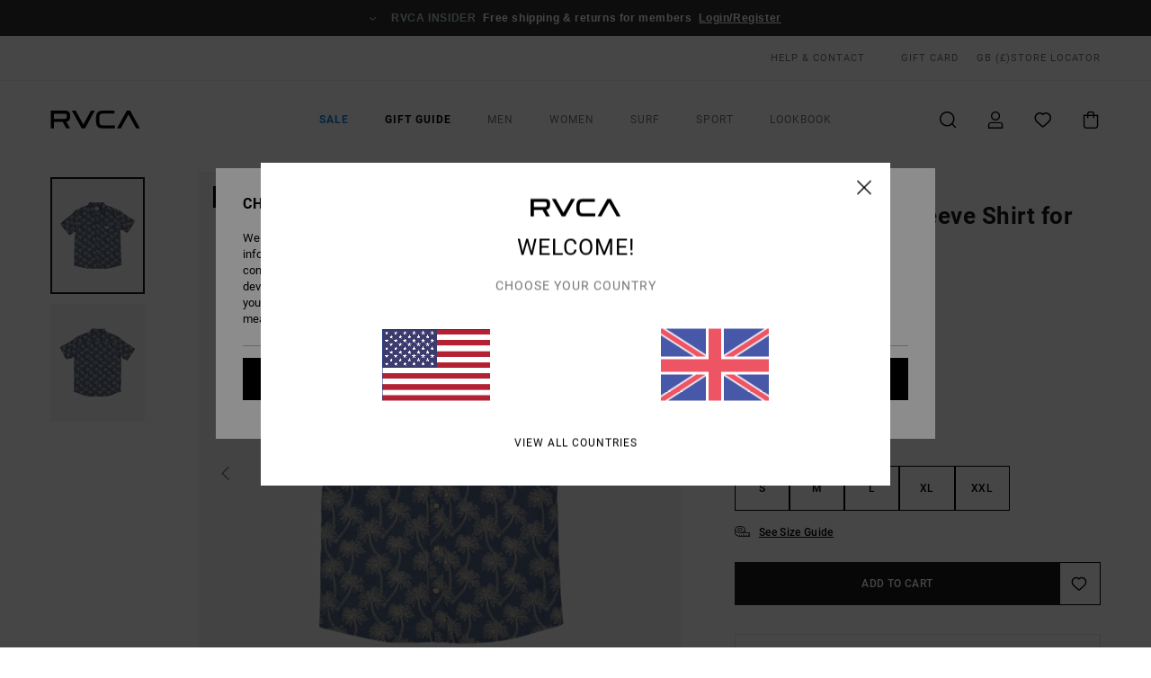

--- FILE ---
content_type: text/html; charset=utf-8
request_url: https://www.google.com/recaptcha/api2/anchor?ar=1&k=6LeR-B0hAAAAAPKpevD68yp3yCAZKTGT-8eazGfW&co=aHR0cHM6Ly93d3cucnZjYS5jby51azo0NDM.&hl=en&v=7gg7H51Q-naNfhmCP3_R47ho&size=invisible&anchor-ms=20000&execute-ms=30000&cb=tn9a9z592e2d
body_size: 48039
content:
<!DOCTYPE HTML><html dir="ltr" lang="en"><head><meta http-equiv="Content-Type" content="text/html; charset=UTF-8">
<meta http-equiv="X-UA-Compatible" content="IE=edge">
<title>reCAPTCHA</title>
<style type="text/css">
/* cyrillic-ext */
@font-face {
  font-family: 'Roboto';
  font-style: normal;
  font-weight: 400;
  font-stretch: 100%;
  src: url(//fonts.gstatic.com/s/roboto/v48/KFO7CnqEu92Fr1ME7kSn66aGLdTylUAMa3GUBHMdazTgWw.woff2) format('woff2');
  unicode-range: U+0460-052F, U+1C80-1C8A, U+20B4, U+2DE0-2DFF, U+A640-A69F, U+FE2E-FE2F;
}
/* cyrillic */
@font-face {
  font-family: 'Roboto';
  font-style: normal;
  font-weight: 400;
  font-stretch: 100%;
  src: url(//fonts.gstatic.com/s/roboto/v48/KFO7CnqEu92Fr1ME7kSn66aGLdTylUAMa3iUBHMdazTgWw.woff2) format('woff2');
  unicode-range: U+0301, U+0400-045F, U+0490-0491, U+04B0-04B1, U+2116;
}
/* greek-ext */
@font-face {
  font-family: 'Roboto';
  font-style: normal;
  font-weight: 400;
  font-stretch: 100%;
  src: url(//fonts.gstatic.com/s/roboto/v48/KFO7CnqEu92Fr1ME7kSn66aGLdTylUAMa3CUBHMdazTgWw.woff2) format('woff2');
  unicode-range: U+1F00-1FFF;
}
/* greek */
@font-face {
  font-family: 'Roboto';
  font-style: normal;
  font-weight: 400;
  font-stretch: 100%;
  src: url(//fonts.gstatic.com/s/roboto/v48/KFO7CnqEu92Fr1ME7kSn66aGLdTylUAMa3-UBHMdazTgWw.woff2) format('woff2');
  unicode-range: U+0370-0377, U+037A-037F, U+0384-038A, U+038C, U+038E-03A1, U+03A3-03FF;
}
/* math */
@font-face {
  font-family: 'Roboto';
  font-style: normal;
  font-weight: 400;
  font-stretch: 100%;
  src: url(//fonts.gstatic.com/s/roboto/v48/KFO7CnqEu92Fr1ME7kSn66aGLdTylUAMawCUBHMdazTgWw.woff2) format('woff2');
  unicode-range: U+0302-0303, U+0305, U+0307-0308, U+0310, U+0312, U+0315, U+031A, U+0326-0327, U+032C, U+032F-0330, U+0332-0333, U+0338, U+033A, U+0346, U+034D, U+0391-03A1, U+03A3-03A9, U+03B1-03C9, U+03D1, U+03D5-03D6, U+03F0-03F1, U+03F4-03F5, U+2016-2017, U+2034-2038, U+203C, U+2040, U+2043, U+2047, U+2050, U+2057, U+205F, U+2070-2071, U+2074-208E, U+2090-209C, U+20D0-20DC, U+20E1, U+20E5-20EF, U+2100-2112, U+2114-2115, U+2117-2121, U+2123-214F, U+2190, U+2192, U+2194-21AE, U+21B0-21E5, U+21F1-21F2, U+21F4-2211, U+2213-2214, U+2216-22FF, U+2308-230B, U+2310, U+2319, U+231C-2321, U+2336-237A, U+237C, U+2395, U+239B-23B7, U+23D0, U+23DC-23E1, U+2474-2475, U+25AF, U+25B3, U+25B7, U+25BD, U+25C1, U+25CA, U+25CC, U+25FB, U+266D-266F, U+27C0-27FF, U+2900-2AFF, U+2B0E-2B11, U+2B30-2B4C, U+2BFE, U+3030, U+FF5B, U+FF5D, U+1D400-1D7FF, U+1EE00-1EEFF;
}
/* symbols */
@font-face {
  font-family: 'Roboto';
  font-style: normal;
  font-weight: 400;
  font-stretch: 100%;
  src: url(//fonts.gstatic.com/s/roboto/v48/KFO7CnqEu92Fr1ME7kSn66aGLdTylUAMaxKUBHMdazTgWw.woff2) format('woff2');
  unicode-range: U+0001-000C, U+000E-001F, U+007F-009F, U+20DD-20E0, U+20E2-20E4, U+2150-218F, U+2190, U+2192, U+2194-2199, U+21AF, U+21E6-21F0, U+21F3, U+2218-2219, U+2299, U+22C4-22C6, U+2300-243F, U+2440-244A, U+2460-24FF, U+25A0-27BF, U+2800-28FF, U+2921-2922, U+2981, U+29BF, U+29EB, U+2B00-2BFF, U+4DC0-4DFF, U+FFF9-FFFB, U+10140-1018E, U+10190-1019C, U+101A0, U+101D0-101FD, U+102E0-102FB, U+10E60-10E7E, U+1D2C0-1D2D3, U+1D2E0-1D37F, U+1F000-1F0FF, U+1F100-1F1AD, U+1F1E6-1F1FF, U+1F30D-1F30F, U+1F315, U+1F31C, U+1F31E, U+1F320-1F32C, U+1F336, U+1F378, U+1F37D, U+1F382, U+1F393-1F39F, U+1F3A7-1F3A8, U+1F3AC-1F3AF, U+1F3C2, U+1F3C4-1F3C6, U+1F3CA-1F3CE, U+1F3D4-1F3E0, U+1F3ED, U+1F3F1-1F3F3, U+1F3F5-1F3F7, U+1F408, U+1F415, U+1F41F, U+1F426, U+1F43F, U+1F441-1F442, U+1F444, U+1F446-1F449, U+1F44C-1F44E, U+1F453, U+1F46A, U+1F47D, U+1F4A3, U+1F4B0, U+1F4B3, U+1F4B9, U+1F4BB, U+1F4BF, U+1F4C8-1F4CB, U+1F4D6, U+1F4DA, U+1F4DF, U+1F4E3-1F4E6, U+1F4EA-1F4ED, U+1F4F7, U+1F4F9-1F4FB, U+1F4FD-1F4FE, U+1F503, U+1F507-1F50B, U+1F50D, U+1F512-1F513, U+1F53E-1F54A, U+1F54F-1F5FA, U+1F610, U+1F650-1F67F, U+1F687, U+1F68D, U+1F691, U+1F694, U+1F698, U+1F6AD, U+1F6B2, U+1F6B9-1F6BA, U+1F6BC, U+1F6C6-1F6CF, U+1F6D3-1F6D7, U+1F6E0-1F6EA, U+1F6F0-1F6F3, U+1F6F7-1F6FC, U+1F700-1F7FF, U+1F800-1F80B, U+1F810-1F847, U+1F850-1F859, U+1F860-1F887, U+1F890-1F8AD, U+1F8B0-1F8BB, U+1F8C0-1F8C1, U+1F900-1F90B, U+1F93B, U+1F946, U+1F984, U+1F996, U+1F9E9, U+1FA00-1FA6F, U+1FA70-1FA7C, U+1FA80-1FA89, U+1FA8F-1FAC6, U+1FACE-1FADC, U+1FADF-1FAE9, U+1FAF0-1FAF8, U+1FB00-1FBFF;
}
/* vietnamese */
@font-face {
  font-family: 'Roboto';
  font-style: normal;
  font-weight: 400;
  font-stretch: 100%;
  src: url(//fonts.gstatic.com/s/roboto/v48/KFO7CnqEu92Fr1ME7kSn66aGLdTylUAMa3OUBHMdazTgWw.woff2) format('woff2');
  unicode-range: U+0102-0103, U+0110-0111, U+0128-0129, U+0168-0169, U+01A0-01A1, U+01AF-01B0, U+0300-0301, U+0303-0304, U+0308-0309, U+0323, U+0329, U+1EA0-1EF9, U+20AB;
}
/* latin-ext */
@font-face {
  font-family: 'Roboto';
  font-style: normal;
  font-weight: 400;
  font-stretch: 100%;
  src: url(//fonts.gstatic.com/s/roboto/v48/KFO7CnqEu92Fr1ME7kSn66aGLdTylUAMa3KUBHMdazTgWw.woff2) format('woff2');
  unicode-range: U+0100-02BA, U+02BD-02C5, U+02C7-02CC, U+02CE-02D7, U+02DD-02FF, U+0304, U+0308, U+0329, U+1D00-1DBF, U+1E00-1E9F, U+1EF2-1EFF, U+2020, U+20A0-20AB, U+20AD-20C0, U+2113, U+2C60-2C7F, U+A720-A7FF;
}
/* latin */
@font-face {
  font-family: 'Roboto';
  font-style: normal;
  font-weight: 400;
  font-stretch: 100%;
  src: url(//fonts.gstatic.com/s/roboto/v48/KFO7CnqEu92Fr1ME7kSn66aGLdTylUAMa3yUBHMdazQ.woff2) format('woff2');
  unicode-range: U+0000-00FF, U+0131, U+0152-0153, U+02BB-02BC, U+02C6, U+02DA, U+02DC, U+0304, U+0308, U+0329, U+2000-206F, U+20AC, U+2122, U+2191, U+2193, U+2212, U+2215, U+FEFF, U+FFFD;
}
/* cyrillic-ext */
@font-face {
  font-family: 'Roboto';
  font-style: normal;
  font-weight: 500;
  font-stretch: 100%;
  src: url(//fonts.gstatic.com/s/roboto/v48/KFO7CnqEu92Fr1ME7kSn66aGLdTylUAMa3GUBHMdazTgWw.woff2) format('woff2');
  unicode-range: U+0460-052F, U+1C80-1C8A, U+20B4, U+2DE0-2DFF, U+A640-A69F, U+FE2E-FE2F;
}
/* cyrillic */
@font-face {
  font-family: 'Roboto';
  font-style: normal;
  font-weight: 500;
  font-stretch: 100%;
  src: url(//fonts.gstatic.com/s/roboto/v48/KFO7CnqEu92Fr1ME7kSn66aGLdTylUAMa3iUBHMdazTgWw.woff2) format('woff2');
  unicode-range: U+0301, U+0400-045F, U+0490-0491, U+04B0-04B1, U+2116;
}
/* greek-ext */
@font-face {
  font-family: 'Roboto';
  font-style: normal;
  font-weight: 500;
  font-stretch: 100%;
  src: url(//fonts.gstatic.com/s/roboto/v48/KFO7CnqEu92Fr1ME7kSn66aGLdTylUAMa3CUBHMdazTgWw.woff2) format('woff2');
  unicode-range: U+1F00-1FFF;
}
/* greek */
@font-face {
  font-family: 'Roboto';
  font-style: normal;
  font-weight: 500;
  font-stretch: 100%;
  src: url(//fonts.gstatic.com/s/roboto/v48/KFO7CnqEu92Fr1ME7kSn66aGLdTylUAMa3-UBHMdazTgWw.woff2) format('woff2');
  unicode-range: U+0370-0377, U+037A-037F, U+0384-038A, U+038C, U+038E-03A1, U+03A3-03FF;
}
/* math */
@font-face {
  font-family: 'Roboto';
  font-style: normal;
  font-weight: 500;
  font-stretch: 100%;
  src: url(//fonts.gstatic.com/s/roboto/v48/KFO7CnqEu92Fr1ME7kSn66aGLdTylUAMawCUBHMdazTgWw.woff2) format('woff2');
  unicode-range: U+0302-0303, U+0305, U+0307-0308, U+0310, U+0312, U+0315, U+031A, U+0326-0327, U+032C, U+032F-0330, U+0332-0333, U+0338, U+033A, U+0346, U+034D, U+0391-03A1, U+03A3-03A9, U+03B1-03C9, U+03D1, U+03D5-03D6, U+03F0-03F1, U+03F4-03F5, U+2016-2017, U+2034-2038, U+203C, U+2040, U+2043, U+2047, U+2050, U+2057, U+205F, U+2070-2071, U+2074-208E, U+2090-209C, U+20D0-20DC, U+20E1, U+20E5-20EF, U+2100-2112, U+2114-2115, U+2117-2121, U+2123-214F, U+2190, U+2192, U+2194-21AE, U+21B0-21E5, U+21F1-21F2, U+21F4-2211, U+2213-2214, U+2216-22FF, U+2308-230B, U+2310, U+2319, U+231C-2321, U+2336-237A, U+237C, U+2395, U+239B-23B7, U+23D0, U+23DC-23E1, U+2474-2475, U+25AF, U+25B3, U+25B7, U+25BD, U+25C1, U+25CA, U+25CC, U+25FB, U+266D-266F, U+27C0-27FF, U+2900-2AFF, U+2B0E-2B11, U+2B30-2B4C, U+2BFE, U+3030, U+FF5B, U+FF5D, U+1D400-1D7FF, U+1EE00-1EEFF;
}
/* symbols */
@font-face {
  font-family: 'Roboto';
  font-style: normal;
  font-weight: 500;
  font-stretch: 100%;
  src: url(//fonts.gstatic.com/s/roboto/v48/KFO7CnqEu92Fr1ME7kSn66aGLdTylUAMaxKUBHMdazTgWw.woff2) format('woff2');
  unicode-range: U+0001-000C, U+000E-001F, U+007F-009F, U+20DD-20E0, U+20E2-20E4, U+2150-218F, U+2190, U+2192, U+2194-2199, U+21AF, U+21E6-21F0, U+21F3, U+2218-2219, U+2299, U+22C4-22C6, U+2300-243F, U+2440-244A, U+2460-24FF, U+25A0-27BF, U+2800-28FF, U+2921-2922, U+2981, U+29BF, U+29EB, U+2B00-2BFF, U+4DC0-4DFF, U+FFF9-FFFB, U+10140-1018E, U+10190-1019C, U+101A0, U+101D0-101FD, U+102E0-102FB, U+10E60-10E7E, U+1D2C0-1D2D3, U+1D2E0-1D37F, U+1F000-1F0FF, U+1F100-1F1AD, U+1F1E6-1F1FF, U+1F30D-1F30F, U+1F315, U+1F31C, U+1F31E, U+1F320-1F32C, U+1F336, U+1F378, U+1F37D, U+1F382, U+1F393-1F39F, U+1F3A7-1F3A8, U+1F3AC-1F3AF, U+1F3C2, U+1F3C4-1F3C6, U+1F3CA-1F3CE, U+1F3D4-1F3E0, U+1F3ED, U+1F3F1-1F3F3, U+1F3F5-1F3F7, U+1F408, U+1F415, U+1F41F, U+1F426, U+1F43F, U+1F441-1F442, U+1F444, U+1F446-1F449, U+1F44C-1F44E, U+1F453, U+1F46A, U+1F47D, U+1F4A3, U+1F4B0, U+1F4B3, U+1F4B9, U+1F4BB, U+1F4BF, U+1F4C8-1F4CB, U+1F4D6, U+1F4DA, U+1F4DF, U+1F4E3-1F4E6, U+1F4EA-1F4ED, U+1F4F7, U+1F4F9-1F4FB, U+1F4FD-1F4FE, U+1F503, U+1F507-1F50B, U+1F50D, U+1F512-1F513, U+1F53E-1F54A, U+1F54F-1F5FA, U+1F610, U+1F650-1F67F, U+1F687, U+1F68D, U+1F691, U+1F694, U+1F698, U+1F6AD, U+1F6B2, U+1F6B9-1F6BA, U+1F6BC, U+1F6C6-1F6CF, U+1F6D3-1F6D7, U+1F6E0-1F6EA, U+1F6F0-1F6F3, U+1F6F7-1F6FC, U+1F700-1F7FF, U+1F800-1F80B, U+1F810-1F847, U+1F850-1F859, U+1F860-1F887, U+1F890-1F8AD, U+1F8B0-1F8BB, U+1F8C0-1F8C1, U+1F900-1F90B, U+1F93B, U+1F946, U+1F984, U+1F996, U+1F9E9, U+1FA00-1FA6F, U+1FA70-1FA7C, U+1FA80-1FA89, U+1FA8F-1FAC6, U+1FACE-1FADC, U+1FADF-1FAE9, U+1FAF0-1FAF8, U+1FB00-1FBFF;
}
/* vietnamese */
@font-face {
  font-family: 'Roboto';
  font-style: normal;
  font-weight: 500;
  font-stretch: 100%;
  src: url(//fonts.gstatic.com/s/roboto/v48/KFO7CnqEu92Fr1ME7kSn66aGLdTylUAMa3OUBHMdazTgWw.woff2) format('woff2');
  unicode-range: U+0102-0103, U+0110-0111, U+0128-0129, U+0168-0169, U+01A0-01A1, U+01AF-01B0, U+0300-0301, U+0303-0304, U+0308-0309, U+0323, U+0329, U+1EA0-1EF9, U+20AB;
}
/* latin-ext */
@font-face {
  font-family: 'Roboto';
  font-style: normal;
  font-weight: 500;
  font-stretch: 100%;
  src: url(//fonts.gstatic.com/s/roboto/v48/KFO7CnqEu92Fr1ME7kSn66aGLdTylUAMa3KUBHMdazTgWw.woff2) format('woff2');
  unicode-range: U+0100-02BA, U+02BD-02C5, U+02C7-02CC, U+02CE-02D7, U+02DD-02FF, U+0304, U+0308, U+0329, U+1D00-1DBF, U+1E00-1E9F, U+1EF2-1EFF, U+2020, U+20A0-20AB, U+20AD-20C0, U+2113, U+2C60-2C7F, U+A720-A7FF;
}
/* latin */
@font-face {
  font-family: 'Roboto';
  font-style: normal;
  font-weight: 500;
  font-stretch: 100%;
  src: url(//fonts.gstatic.com/s/roboto/v48/KFO7CnqEu92Fr1ME7kSn66aGLdTylUAMa3yUBHMdazQ.woff2) format('woff2');
  unicode-range: U+0000-00FF, U+0131, U+0152-0153, U+02BB-02BC, U+02C6, U+02DA, U+02DC, U+0304, U+0308, U+0329, U+2000-206F, U+20AC, U+2122, U+2191, U+2193, U+2212, U+2215, U+FEFF, U+FFFD;
}
/* cyrillic-ext */
@font-face {
  font-family: 'Roboto';
  font-style: normal;
  font-weight: 900;
  font-stretch: 100%;
  src: url(//fonts.gstatic.com/s/roboto/v48/KFO7CnqEu92Fr1ME7kSn66aGLdTylUAMa3GUBHMdazTgWw.woff2) format('woff2');
  unicode-range: U+0460-052F, U+1C80-1C8A, U+20B4, U+2DE0-2DFF, U+A640-A69F, U+FE2E-FE2F;
}
/* cyrillic */
@font-face {
  font-family: 'Roboto';
  font-style: normal;
  font-weight: 900;
  font-stretch: 100%;
  src: url(//fonts.gstatic.com/s/roboto/v48/KFO7CnqEu92Fr1ME7kSn66aGLdTylUAMa3iUBHMdazTgWw.woff2) format('woff2');
  unicode-range: U+0301, U+0400-045F, U+0490-0491, U+04B0-04B1, U+2116;
}
/* greek-ext */
@font-face {
  font-family: 'Roboto';
  font-style: normal;
  font-weight: 900;
  font-stretch: 100%;
  src: url(//fonts.gstatic.com/s/roboto/v48/KFO7CnqEu92Fr1ME7kSn66aGLdTylUAMa3CUBHMdazTgWw.woff2) format('woff2');
  unicode-range: U+1F00-1FFF;
}
/* greek */
@font-face {
  font-family: 'Roboto';
  font-style: normal;
  font-weight: 900;
  font-stretch: 100%;
  src: url(//fonts.gstatic.com/s/roboto/v48/KFO7CnqEu92Fr1ME7kSn66aGLdTylUAMa3-UBHMdazTgWw.woff2) format('woff2');
  unicode-range: U+0370-0377, U+037A-037F, U+0384-038A, U+038C, U+038E-03A1, U+03A3-03FF;
}
/* math */
@font-face {
  font-family: 'Roboto';
  font-style: normal;
  font-weight: 900;
  font-stretch: 100%;
  src: url(//fonts.gstatic.com/s/roboto/v48/KFO7CnqEu92Fr1ME7kSn66aGLdTylUAMawCUBHMdazTgWw.woff2) format('woff2');
  unicode-range: U+0302-0303, U+0305, U+0307-0308, U+0310, U+0312, U+0315, U+031A, U+0326-0327, U+032C, U+032F-0330, U+0332-0333, U+0338, U+033A, U+0346, U+034D, U+0391-03A1, U+03A3-03A9, U+03B1-03C9, U+03D1, U+03D5-03D6, U+03F0-03F1, U+03F4-03F5, U+2016-2017, U+2034-2038, U+203C, U+2040, U+2043, U+2047, U+2050, U+2057, U+205F, U+2070-2071, U+2074-208E, U+2090-209C, U+20D0-20DC, U+20E1, U+20E5-20EF, U+2100-2112, U+2114-2115, U+2117-2121, U+2123-214F, U+2190, U+2192, U+2194-21AE, U+21B0-21E5, U+21F1-21F2, U+21F4-2211, U+2213-2214, U+2216-22FF, U+2308-230B, U+2310, U+2319, U+231C-2321, U+2336-237A, U+237C, U+2395, U+239B-23B7, U+23D0, U+23DC-23E1, U+2474-2475, U+25AF, U+25B3, U+25B7, U+25BD, U+25C1, U+25CA, U+25CC, U+25FB, U+266D-266F, U+27C0-27FF, U+2900-2AFF, U+2B0E-2B11, U+2B30-2B4C, U+2BFE, U+3030, U+FF5B, U+FF5D, U+1D400-1D7FF, U+1EE00-1EEFF;
}
/* symbols */
@font-face {
  font-family: 'Roboto';
  font-style: normal;
  font-weight: 900;
  font-stretch: 100%;
  src: url(//fonts.gstatic.com/s/roboto/v48/KFO7CnqEu92Fr1ME7kSn66aGLdTylUAMaxKUBHMdazTgWw.woff2) format('woff2');
  unicode-range: U+0001-000C, U+000E-001F, U+007F-009F, U+20DD-20E0, U+20E2-20E4, U+2150-218F, U+2190, U+2192, U+2194-2199, U+21AF, U+21E6-21F0, U+21F3, U+2218-2219, U+2299, U+22C4-22C6, U+2300-243F, U+2440-244A, U+2460-24FF, U+25A0-27BF, U+2800-28FF, U+2921-2922, U+2981, U+29BF, U+29EB, U+2B00-2BFF, U+4DC0-4DFF, U+FFF9-FFFB, U+10140-1018E, U+10190-1019C, U+101A0, U+101D0-101FD, U+102E0-102FB, U+10E60-10E7E, U+1D2C0-1D2D3, U+1D2E0-1D37F, U+1F000-1F0FF, U+1F100-1F1AD, U+1F1E6-1F1FF, U+1F30D-1F30F, U+1F315, U+1F31C, U+1F31E, U+1F320-1F32C, U+1F336, U+1F378, U+1F37D, U+1F382, U+1F393-1F39F, U+1F3A7-1F3A8, U+1F3AC-1F3AF, U+1F3C2, U+1F3C4-1F3C6, U+1F3CA-1F3CE, U+1F3D4-1F3E0, U+1F3ED, U+1F3F1-1F3F3, U+1F3F5-1F3F7, U+1F408, U+1F415, U+1F41F, U+1F426, U+1F43F, U+1F441-1F442, U+1F444, U+1F446-1F449, U+1F44C-1F44E, U+1F453, U+1F46A, U+1F47D, U+1F4A3, U+1F4B0, U+1F4B3, U+1F4B9, U+1F4BB, U+1F4BF, U+1F4C8-1F4CB, U+1F4D6, U+1F4DA, U+1F4DF, U+1F4E3-1F4E6, U+1F4EA-1F4ED, U+1F4F7, U+1F4F9-1F4FB, U+1F4FD-1F4FE, U+1F503, U+1F507-1F50B, U+1F50D, U+1F512-1F513, U+1F53E-1F54A, U+1F54F-1F5FA, U+1F610, U+1F650-1F67F, U+1F687, U+1F68D, U+1F691, U+1F694, U+1F698, U+1F6AD, U+1F6B2, U+1F6B9-1F6BA, U+1F6BC, U+1F6C6-1F6CF, U+1F6D3-1F6D7, U+1F6E0-1F6EA, U+1F6F0-1F6F3, U+1F6F7-1F6FC, U+1F700-1F7FF, U+1F800-1F80B, U+1F810-1F847, U+1F850-1F859, U+1F860-1F887, U+1F890-1F8AD, U+1F8B0-1F8BB, U+1F8C0-1F8C1, U+1F900-1F90B, U+1F93B, U+1F946, U+1F984, U+1F996, U+1F9E9, U+1FA00-1FA6F, U+1FA70-1FA7C, U+1FA80-1FA89, U+1FA8F-1FAC6, U+1FACE-1FADC, U+1FADF-1FAE9, U+1FAF0-1FAF8, U+1FB00-1FBFF;
}
/* vietnamese */
@font-face {
  font-family: 'Roboto';
  font-style: normal;
  font-weight: 900;
  font-stretch: 100%;
  src: url(//fonts.gstatic.com/s/roboto/v48/KFO7CnqEu92Fr1ME7kSn66aGLdTylUAMa3OUBHMdazTgWw.woff2) format('woff2');
  unicode-range: U+0102-0103, U+0110-0111, U+0128-0129, U+0168-0169, U+01A0-01A1, U+01AF-01B0, U+0300-0301, U+0303-0304, U+0308-0309, U+0323, U+0329, U+1EA0-1EF9, U+20AB;
}
/* latin-ext */
@font-face {
  font-family: 'Roboto';
  font-style: normal;
  font-weight: 900;
  font-stretch: 100%;
  src: url(//fonts.gstatic.com/s/roboto/v48/KFO7CnqEu92Fr1ME7kSn66aGLdTylUAMa3KUBHMdazTgWw.woff2) format('woff2');
  unicode-range: U+0100-02BA, U+02BD-02C5, U+02C7-02CC, U+02CE-02D7, U+02DD-02FF, U+0304, U+0308, U+0329, U+1D00-1DBF, U+1E00-1E9F, U+1EF2-1EFF, U+2020, U+20A0-20AB, U+20AD-20C0, U+2113, U+2C60-2C7F, U+A720-A7FF;
}
/* latin */
@font-face {
  font-family: 'Roboto';
  font-style: normal;
  font-weight: 900;
  font-stretch: 100%;
  src: url(//fonts.gstatic.com/s/roboto/v48/KFO7CnqEu92Fr1ME7kSn66aGLdTylUAMa3yUBHMdazQ.woff2) format('woff2');
  unicode-range: U+0000-00FF, U+0131, U+0152-0153, U+02BB-02BC, U+02C6, U+02DA, U+02DC, U+0304, U+0308, U+0329, U+2000-206F, U+20AC, U+2122, U+2191, U+2193, U+2212, U+2215, U+FEFF, U+FFFD;
}

</style>
<link rel="stylesheet" type="text/css" href="https://www.gstatic.com/recaptcha/releases/7gg7H51Q-naNfhmCP3_R47ho/styles__ltr.css">
<script nonce="W2Cwsnes8-Dhy7MV22pSYA" type="text/javascript">window['__recaptcha_api'] = 'https://www.google.com/recaptcha/api2/';</script>
<script type="text/javascript" src="https://www.gstatic.com/recaptcha/releases/7gg7H51Q-naNfhmCP3_R47ho/recaptcha__en.js" nonce="W2Cwsnes8-Dhy7MV22pSYA">
      
    </script></head>
<body><div id="rc-anchor-alert" class="rc-anchor-alert"></div>
<input type="hidden" id="recaptcha-token" value="[base64]">
<script type="text/javascript" nonce="W2Cwsnes8-Dhy7MV22pSYA">
      recaptcha.anchor.Main.init("[\x22ainput\x22,[\x22bgdata\x22,\x22\x22,\[base64]/[base64]/UltIKytdPWE6KGE8MjA0OD9SW0grK109YT4+NnwxOTI6KChhJjY0NTEyKT09NTUyOTYmJnErMTxoLmxlbmd0aCYmKGguY2hhckNvZGVBdChxKzEpJjY0NTEyKT09NTYzMjA/[base64]/MjU1OlI/[base64]/[base64]/[base64]/[base64]/[base64]/[base64]/[base64]/[base64]/[base64]/[base64]\x22,\[base64]\\u003d\x22,\x22esK1wqx6w5PCsX/CpMOWf8KGY8K9wpofJcObw5RDwpbDsMOubWMpW8K+w5lQdMK9eFLDncOjwrhzc8OHw4nCiR7CtgkZwrs0wqdBT8KYfMKCKxXDlWdYacKswq7DgcKBw6PDm8Kuw4fDjybCrHjCjsKGwo/CgcKPw4vCpTbDlcK5L8KfZnXDrcOqwqPDjsOHw6/Cj8O6wokXY8KYwo1nQyoCwrQhwpETFcKqwoTDnV/Dn8Kdw5jCj8OaJGVWwoMgwoXCrMKjwpsZCcKwEWTDscO3wozCqsOfwoLCriPDgwjCnMO0w5LDpMOwwr8awqV9BMOPwpc0wrZMS8O5wq4OUMK3w69ZZMKkwpF+w6hgw4/CjArDlgTCo2XCusOxKcKUw4BswqzDvcODCcOcCgMZFcK5eABpfcOuAsKORsOPGcOCwpPDpH/DhsKGw7nCljLDqC52ajPCuxEKw7lVw6gnwo3CvALDtR3DjcK9D8OkwpZkwr7DvsK3w43Dv2p1bsKvMcKaw6DCpsOxFDV2KX/CpW4Awp7DgHlcw5rCnVTCsGx7w4M/[base64]/OMKkw5BMGSdwMjnDscKDHm/CrMOvEG1dwqTCo0RIw5XDisO0V8OLw5HCpMOeTGklAsO3wrIPZcOVZmE3J8OMw7PCt8Ofw6XCjsKcLcKSwqsoAcKywrXCvgrDpcO0YHfDiwo1wrtwwrXCssO+wqxdeXvDu8O6CAx+AGx9wpLDtV1zw5XCpsKtSsOPHUhpw4AUGcKhw7nCsMOowq/CqcOrb0R1NzxdK1wYwqbDuH14YMOcwqMTwplvHcKnDsKxC8Kzw6DDvsKYA8OrwpfCtcKUw74ew4E9w7Q4dsKDfjNKwrjDkMOGwpPCtcOYwovDm0nCvX/DocOhwqFIwq7Cu8KDQMKXwrxnXcOgw7rCohMJOsK8wqoXw58fwpfDtsKhwr9uN8KLTsK2wozDlzvCmlnDhWRwTQ88F0rCmsKMEMOEFXpAPnTDlCNFDj0Rw5wpY1nDlAAOLjjCgjF7wrpKwppwHsOif8OawqvDs8OpScKcw5cjGhMnecKfwp3DoMOywqh/w4k/w5zDlMKDW8OqwpICVcKowp8rw63CqsOmw5NcDMK8EcOjd8OEw6ZBw7pKw7tFw6TCrysLw6fCh8KDw69VI8K4MC/CkMKCTy/[base64]/DosOrbMOWK8O6GxRxwrHDijVmwp7Cty7Do8K1w7scWcOhwp9nfsKiQcK5w7klw7jDk8KzWB/CoMKQw7DDisOvwo7Ck8Kvcx4jw5kMWEXDgMKlwoDCg8OJw5vCvMO8wqLCsxbDrlhgwqPDvMKHMytcbX3Ckg8twq7CqMK6wrPDgm/CkcKew6ZUw6PCi8KAw7VPVsOqwqLCogDCi2nCkXZSSDrCkTwjeyAMwq5rf8KyVg9aSDLDoMO3w7dFwrRxw77DmyrDsHrDosOkwrLCmcKmwo0QC8KvbsOrb1NPJMKOw5HDpBJgC3jDq8KPYlnCh8Kjwow9w67DuDPDkFvClGjCuW/ChcOCS8K0eMO0EcOWMsKtFHoXw7slwrVoS8OCK8O6FyI5wprCs8Kxw7vCuCNcw5Ezw7nDqsKdwpwQZ8OMwpzCgjvCm23Dn8Kyw7VrbMOTwoYiw7jDoMKxwr/CnSLCkhIcJcO1wrpgasKtTsK0fjZsQH18w5XCt8KlT1MTbMOiwqgqw7E/w4lJIzBJYTQPAcKrNMOjwqjDjsKhwq/Cs0LDv8KDRsKUK8KSDMKNw73DhsKXwqLCrDHCmTguNU4yS1LDncOld8O9McOTFcK2wpUaDntfckPCmwLDr3pswoLDhFhFecKDwpXClcKrwoBNw6Zqw4DDhcOJwr3Ch8OnL8KQwpXDvsO2wr5BQgDCj8KOw5XCnMOBDETCpsOdwofDuMKwIkrDgT8+wrV/FMK9wqPCmxkYw5UFYMK/d0QpUkdhworDgXEcDsOQbsKWJ2lhcmRFF8O3w67Cg8KdSMKGO3IxK3rCnSkWdQPDs8KcwojDuEnDt3nCqMKKwrvCryDDgh3CvMOVKMK6IcOewpXCp8O/JsOKZMOQw6vCqw3Cj2HCuXgqw6zCscOfKAZxwrfDkzhVw5wjw41Kwo9xS1c7wrJOw6VtSwJuelPDpETDusOLThVAwokjaiPCkn4cWsKNJMOEw5/CjhfClMKzwoTCkMO7UcOGShfCjQFZw5/DuknDgcOiw4k/wpvDm8KWGDzDnT8YwqjDlwBIcDfDrMOMwrouw6jDsiFqJ8Kyw49uwpjDtsKsw4nDpFcww6XClcKcwplzwpd8DMOIw6DCgcKcEMOrFMKswpDCq8KQw6N5w7HCt8K/w71ZV8KcfcO3A8OXw5TCqmTCp8O9AQ7Dq33CjXwfwqbCksKCMMOVwqAVwr0eAXMpwpY2K8KSw6ICE1EFwqd2wqfDsU7CucKBNEk4w6HChR9EHsO0woDDmsOUwp7CulbDk8KzaR5+wp3DpUVsOsOZwqROwqfCrMOaw5tOw7FZwoPCn0JlfBXCvMOIOCRhw4/ChMKcDTR/wq7CskbCkipaMQzCn2MlfTrCjG7CoBsPBHHCtsOSw7fCuTrCmGUpO8ObwoAKLcKHw5QOw4XCg8O2DiNlwqHClXnCiTfDikrCk1gIccOKa8KXwo8/wpvDhDpJw7fCi8ORwojDrSDCvBETY0vCosKlw5oCAh4TN8KhwrvCuwXDoW8GVSLCr8K1w7rCucKMYMOsw7bCuREBw6ZFQEUlCEDDrsOFLsKKw7Bew4LCsCXDp33Dp1heX8K8Z3h/N2RzCMKtM8OgworDvSrChMKPw61ewrnDhm7DssO9V8OpJcOON25kTn8Jw5AVd2DCiMKAV3Qcw47Dt3JtbcOfXHfDqDzDq0EtCcOwBR/[base64]/DmGFXw4BvYFHDucOeGyxswpZTwoLCm8Ovw5JXwprDtsOAVMKEw6oJSSQpDx16UcOTMcOLwq4EwpkuwqdPIsOXYig8KDVFw6vDrGbCr8K9ADRbTSNJwoDCkG1+Oh9DLz/DkRLCgnAcenNRwo3DhWDDvjl/VD8SUkdxKsKzw5lsT1bCvsKGwpcFwrgPRMO5D8KUFDwYX8Ouwo5cw45Iw5rChcKOWcOSDyHDvMKzG8Oiwp3DsiUNwofDok/[base64]/CtGdqXGHDhMKfI0Bcwr7CssKXwpRLw4jCi8OJwozCo0xWdEsjwqQgwpTDnUB7w7ISwpQRw5jDo8KpV8K8VcK6wrDClsKmw53Cu2RRw6XCq8OiWBpdFsKGI2TDljbCjz7CjcKMSsKpw4rDiMO8X3vCmsKgw58PCsK5w6/DlH7CmsKrGXbDuC3CuB7Dt2PDs8Osw6tcw47CjTXChX8Twronw75sNMKZVMOrw5xQwrxcwp/ClVnDs1wZw4fDujjCiHzDrSkkwrTDtcK+w7B3VhjDmTbCocOaw7gTw5nDuMKewqzCrxvCksOOwqvCtcOMw580ClrChSnDvBwoTFnDhGQPw48aw63CoGTCihvDq8OtwqzCpR13wp/CncK7w4gaAMOZw65+dV/Cg1o8QcOOw5IXw7fDscOiw7vDusK1ICzDgsOgwrrClirCu8KRHsKawpvDiMKmwrHDsSM3AsOjaC10wr1two5dw5ENw6hIwqjDrUQQVsO+wpI2woV+FXZQworDtgbCvsO+wpLCgRbDr8Ofw53DqsOudXpgOGpub3g7CcKEw6DDvMKAwq9IcwNTAcKKwr4MUn/DmE18fE7DlydzFQtywr3DoMOxByNKwrVuwoAlw6XDi1vDhsOLLVbDvcOMw6lnwo07wrsaw6LCkT98GsKHe8Kuw6Fbw5kdO8ODQwwtInfCtnHDssOKwpvDq2VXw7bCtHrDgcK0KUrClcOUB8O/w48zAkHCgVYvTkfDnsKmScO+woovwrB4DSEiw4jCpsKcGcKzwrVawpPCisKMU8Okdnwswqp8MMKKwqzDmTHCrMOhMsOxUHvDoUhxNsOTwqErw5XDosOucX9pLUllwrtJwrUzNMKSw4Ebw5XClEFZw5nCsVF/wq/Cnw9HecOsw7vDlMKIw5zDuyANG2HCr8O9eGh5fcKzIwvCmVfCncOneFTCpi45BVnDpibCtsKCwr/DkcOhK2vCtgQ6wpLDpwMbwrTClsKJwodLwo/[base64]/DssOyQ2rCvMOUwqPDnAvCpgDDj8KBwq5PKTsKLMOuWWlzw78Iw71BVMK/[base64]/CrMKuf8OmRmRBVsOxVjHCrh9Dw7TDjTTDiFbCsS3DvBrDkk42woHDnRLDmMOfNiIdBsKEwoABw5oPw53DtjUQw5lGH8KBdTjCrcKQH8O/ZG3CsT3DgwEaFR07AsO6GMOvw7o5w4p9N8OkwqDDi0EbKA7CoMKJwqEKLsKIN3rDr8Obwr7CtsKTwpdhwrBzSVNCFUfCvinCkE/DiH/DlsKxTsO9CcOQKXLDgMOFaATDnXpDSkHDmcK+aMOuwr0jFEgHYsOTdsOzwogyTMKDw53Dt1QxOgLCqQVNwq1Pwp/DiRLCtSVkw4pTwqLCuXTCtsOlY8OZwq7CrgQVwrPCtHZrcMKFUEAlw794w7AOwo59w600c8ONfsKMCcKXf8KxOMOkw7TCqxHCtk/[base64]/CvcO2w6LDpsKJwpYtc8OdBBHDgMOzw4kHw4DDmzTDssOlbcOCBcODccKAfRRXw7RmNcOeIUnDvsOFchrCtmXDiAofGMO7w7oBwrVrwq1uw6ZZwo9dw7xfH1w8wplSw6BUZ2/DuMKdUMK+dsKDD8KqT8ODelfDuDA0w4lPcQLCr8OIAEYhRMKCWjjCqMOzZ8OuwpLDpMOhbA3DjsK9LhbCgsKtw4TDksOywqQSb8KZw6wYOB/CmwjCv0PCuMOtTMKvPcOhV0tUwrXDulBDwq/CpnNYQMOJwpE0AGt3wrbDtMOCXsK/[base64]/[base64]/[base64]/CucKhdsKRwrnDlMO+dUoGEDfDgxQUAsKuwoFSR3MIIl/DiFbCrcKhw6wRbsODw4okOcO9w4DDnMKVBMKXwrVqwqVrwrfCtlfCkSjDlMKqCMK8ccKJwrXDt31tfHcmwrjCk8OyAcOYwrwTG8OHVwjClMK/[base64]/UBI+fMOcwqNZwp7DmFrChMOmwq1+EcKnJMO9O8KHwp/CoMOnclZUw5Ycw6IHwofCrGvCncKZPsOuw6DCkQIFwrB/wqVDwpV6wpLDqEbDrV7DoXIVw4TCk8ORwpvDvVXCscK/[base64]/CllkzwpbDvsKtZMOBAUzCp8Ozwq0rw6zCvCJJw6glYSLCgi7DgQZJw5wEwpxCw5dqaUTClsKWw4EXYjFkeHoQPVxGTsOodR8qw79Vw6/CgcOVwql+Wktww6IxDgtZwrbDv8ODCUvCjVdVRMKaDS1wO8OewonDjMK9wr1eEsK4bwEfNsK/JcOKw50PDcK1DSrDvsKFw6XDhMOIAcObcSnDvcKEw7HCixHDn8KuwqBPw6Iuw5zCmMK7w6E/Ch02W8K5woktw4DCmi0ew7MDb8OLwqINwq4HS8OoV8KWwoHDnMK6KsORwrdLwqDCpsO/[base64]/CjDHCj8OQwoBiasKbbD7DgD/CvsOFZmzCjjzDqV92GsO3B1h7dnTCh8KBw7Etwq43XMOnw6fChyPDosOyw54zwoHCmn3CvDlnbVbCpggWTsKBOcKkOcOqacOyJ8O/UXzDpsKEbsOzw5PDvMOgJ8Opw5d9HzfCn33DlmLCsMO0w7FKJEfDhgfCu1hywpkFw7dcw4xuT2xcwpEJMMKEw7F3w7dBD0PDjMOyw6nDlsKgwqkAa1/DvQpqQ8O3X8O2w4gWwqvCr8OYEMOiw4nDtF3DhiTCvwzCnGvDoMKQKGLDgDJLJ2XChMOHwrPDpcK3wo/CusOAwqLDsBlfIgBEwpLCoTlsFHIcIwZqRMKLw7HCqQ8bw6jDmRFtw4d8SsK+Q8KqwonCpMKkUCHCvcOgPAcqwonCiMKXXj4rw7B7dMKrwrLDsMOwwrI6w5ljw5nDg8KWFMOiJmIbO8Ohwr0PwqjCvcKJEcOBwr3CqRvCt8KXQcO/[base64]/Y2AAw5/CtXbCpEIIFlTDsw3CncKswpbDgMOAw5rCojhswovDkUTCscOnw5DCvSVGw69mDcOmw4vCr20wwpHCu8K6w6kuwp/Dmi7Cq3bDrjbCssO5wq3DnD7DssKmd8O/[base64]/[base64]/DisOGIlLCh8KOw78zHy1/w7Jiw53CncK7w54cBsKvwr7DvDzDkAJuCsOOwqpIL8KhSE7DrMKOwoh9w7rDjcKZWUPDvsOTwrlZw4Eow6HDg3QEdsOAG25Xbn7CssKLOiUMwpbDocKEGMOqwoTCjhohXsK+ecOcwqTCiVYQB33CgWRnXMKKKcKgw71/LSTCoMODOH50UyIqSQJYT8K2AUTChSjCqkMvwpPDjXZuw4NPwqLCjm7DiydmVW3DosO3XU3DinEbw5zDmjzCgcOwU8K4E156w7bCg0/CvFIBwrLCr8OJd8KTCsOIwpPDpsOzfFdENVvCmcOIGCzCq8KAK8KBWcK6TCfCunx3wpbDuAPDgEHDmhBYwrjDtcK2wrvDqmQLa8Oyw7MrLS0Nwq9hw6w2I8K3w6U1wq8xNldZwq5YeMK8w6PDncO7w44VKMOYw5fDnMOFwpwPOhfCicO0aMK1bAHDgQIgwo/DsjzCmyIDwpbCl8K2B8KJCAnCm8KywpZHc8KWw7TCjzA0wqE3PcOLfMOWw7DDh8OBbMKKwopFEcOLIcOkImx3wrvDkjLDqBLDnB7CqVrCvAtNfkYAfQlXw73DvcKUwp0jUsKYTsKlw6PDuVDCmMKPw6kFFMK/WHN+w5g+w6wqaMO0Gjdlw6YzFMKvUsO+UxvDnT1VfsOUAG7DngxCAcOWZMO4wpNPHMO5XMOgMMOMw40vWSsQdR7CjmHCpg7CnHBANlvDv8KMwrfDvsOYIUrCtT/CjsOFw63DpDPCgcOWw5F/Jg7CmVFyKVzCqsK6QmdywqDCj8KgUEQwT8KyfmDDvcKOXkvDs8K6wrZVMmlVMsOGOMK0AipBCXTDpiTCkggYw6DDnsKvwrBVdwvChFR+SsKXw5vCtw/CoXzDm8KIfsK1wqwiEMK2IENVw71ELcOFMC13wrLDoloBfnxAw6LDoE5/wpk1w79BJFwXYMKYw7tgw6NBU8Kww4AeGsK7OsKRDl7DsMOwbyFmw4fCpcK7WywBKQLDmsOtw6g7NjIjw7EhwqvDmcKqb8OVw40Ow6bDiXLDssKvwq3Dh8O+a8OEUMKgw4XDh8KlQMKCasKuwrLDiT/DoVTCrkxQTgjDpMOewoTDtTrCqcO0w5F3w4PCrGECw7LDgQ9kXsK4QHLDqF/DvCLDjWbCisKnw7U5TMKqe8K6HMKqIcOnw5/CjMKPwo9fw5d8w4htU2LDpFrDmcKSa8O5w4YNwqXDqFHDjcOeXG8tZ8OTbMOvekrCsMKcLBQtacKmwpJ7TxbDpHgUwqIkd8KYAlgRwp/Dj33DgMOXwqdIKMKKwqPCglRRw4taAcKiBDrDmgbCh0MlNh7CpMO/w5XDqhI6NEk8N8KnwoALwoQfw43DjkpveQ7CjB7CqMKmRTDDicOUwrsuw40iwokrw5pRX8KEN1FdaMK9wrDCmEInw4zCtcOAwoRodsK3JsOww4sUw6fCrDHCg8Kww7/CnMOBwp1Zw4PDtcKyRRkNw4jCr8Kxw4ZtbMOcVT4Ww4o/dEfDgMOKwpNGXcOhbBp/w6bDp1l5fHNWLcO/woPDpXBuw6IXfcKfJ8OGwpPDhWbCsS/CgsK/ecOrTy/Dp8K0wqzDuH8iwpMXw4lBMsKQwrcVeC7Co28MVRVMY8KZwpnCqSZ2cHQKwrfDsMKsDsKJw5/DmSLDkXjCu8OiwrQsfwNxwrQuOcKgEcO4wo3Drlw1IsKCwp1jMsOuwr/DpEzDoCzCnXI8X8OIw7sMw4pRwod/[base64]/DoDdqwrx0OUHDmnrDq8O/[base64]/DoMKufjHClHDCvmHDlSVpfioUwpDDpjbCucORw4LCtsOrwrFCAsKOwrE4AglfwrtZw5RQwrbDt1wRwpTCtzcWE8Obw4vCtMK/RUPCisOaCMOJGcK+cgh7dzbDvcOrZMOZwrQAw7zCqhhTw7sVw5XCtcKmZ1tJQjcMwpDDiSXCnDnDrgvDg8OeFsKCw6zDtHPDj8KfWU/DrzFYw7MTacKJwrLDmcO4LcOZwpjCqMKkCiHCgHjCtT7CgWjDsiEmw5BSecOdG8K8w6gPIsKuwp3Ci8KIw445N1PDtsOfEG1HCcOdOMOQRh/DmnLCssO4wq0PN3rDgxBkwpZHE8OXRxx8wrfDv8OcMMKmwrfClxl/LMKmelU6asKvcBXDrMK5Z17DusKKw7JDRsOfw4jDtsOoM1cmZ33DpUg0IcK9QzTClsO5wpvCjMOoPsKrw4FLQMKzVsK9eXAIQhTDshdPw48HwrDDqcOZJcOxbMOZX1N5dCLDpigHwpTDulrDmSQeYG1kw4NjBsK8w4l/RgXCk8O8YsKEUMO7HsKmaFlETC3Du3LDp8OmYsKKIcO2wq/Cny7ClsKvbigUXnbCkcO+ThQnZVlBB8OPw4zDlxnDrzPCnC5vwpF5wrHDkCHCqzZfIsOmw7bDtxvDnsKxGwjCtwdGwrfDhsOWwqtmwrwURMO9wqfDjcOyOEd/aRfDjz9Kwpofwr0GL8KXwpDCtMKJw4clwqQ1BD4wQ17Cj8KdGzLDucOgQcK8WxjCgcKxw7TCrMOMNcKTw4JbYSxPwrLDm8OCWgzCssO5w5zCvcOhwpYLbMKpZV0bCWlcN8OqRcK6aMOMQxDCuzPDoMOKwqdgZz/CjcOrw6nDtyRxcMOGwrV+w5VRw789wrTCi3cqQz7DtmTDlcOdXcOSwoR3wobDiMO3wpPDncO5HXMuZknDklQNw4vDo2sMIMOjB8KJw5fDmsOzwpvDicKEw70ZJ8O2wrDCm8KzUsKzw6QNacKbw4jDusOMFsK3AQrCsTPDucO3w5RiW1xqX8Kuw4TCt8K/wolQw7Z5w5guwrpZwrQNw6d9WcK8EHoOw7bDmsKZwqjDvcKDPUduwpjDgcOWwqZBbxnDkcOIw6AmA8K2cjQPJMKEHXtuw4xhbsKoLh0PIsKpwrwHKMK+Hk7Ct3FFwrghwoDDkMO7w7XCjnvCqcKeIcK+wr3CjcOpeCXDqcKfwojCiyvClXUCw5jDvgEdw4JPRSzCh8K/wpXCn3nCny/DgcK1wo8Ywrwcw4Ynw7oYwrPDvm9rKMOpMcO0wrnCn3guw4JXw454BMOWw6nCtQjCg8OAP8ODe8ORw4bClg/Cs1RSw4vDh8Obw7cmw7ozw5HChMKOdj7DjBZgG1bDqT3CmCLDqBYTAUHCvcKaGU9gwqTCoB7Cu8O7IsOsIW1bIMOxXcOEwojCp2HCvcODHcOhw53CtMK8wolIPH3Ck8Kow6dKw7rDh8OfNMKkfcKOwovDtMOzwog+QcOuYMK+YsOHwqw/w4BzWQJRBQ/DmcKvGlHDgsOTw5Fnw5/Dh8O8VnvDl1dqwpvCqwM/bVUAKMK+acKbRjNNw6PDtCdSw7fCg3JXJsKOdQjDqcOhwpQIwpdJwpsNw6nCgcODwonCuk/DmmxZw7ZQYsOeVkzDm8OuMcOwJ1XDhgsyw7LCjUTCpcObw7jChnMFABTCkcKTw4ApUMKFwpAFwqnDnTjCmDpJw5wBwqAvw7PDuw5kwrUrLcKwIBpqaHjCh8OpfV7CvMOzwoQ2wqkpw73CsMOlwqY0c8O2wr8ofnPDtcOpw6wVwqF+asOowr9SKcKHwrHCmn/DqFbCgMKcwpV0IC4Iw4NeRMKnNnNewoRLNMOww5TCsmo4bsK+dsOpYcOhBMKpAwTDnwfDksKtXcO+Fx5EwoMiAgLCvsKsw68hD8K6DMKHwo/DjhPCtEzDv1taVcOHBMKMw57DiWbDh35bTCfDjTkaw6FDw69jw4PChlXDsMOwBD/DkMOgwo9HL8K1wqbCp3PCocKIwp4Aw4pGacKvJsODH8K+ZMK1QsO4cVLCvxLCgsO8w6nCvgvCgwIVw4wjNFrDi8KPw77DrMO/b3vCmh/[base64]/Du2MkNUjDnkF/[base64]/ORh5S8KqVcOEacOEw6U0wo3DkMOIPsKpL8Ocw4tCbyFmw70fwqJmWTsTOH/Cr8K8LWzDqcK7w5fCkRXDp8K5wqnDqQ0xdyMow5fDncKzCEE2w59DFAgsATzCiwF/wq/Ds8KtQ0khT1Ynw4zCiCLCpBLCp8Kww5LCrwBrw5F+w5dGNMOtw6zCgSBjwqd1NkF7woAjBcOCeUzDuyNkw7c1w5TDjQk/KE5CwowoU8OIRCp1FsK7Y8KrNk1Aw4/[base64]/w6hmw79VI09fw6gWKMOvNMKlwqUrw7PDocOVw74jIDXChsOfw6rCqhnDm8KaGMOOw73Dk8Obw6LDocKDwqrDqjUdAmcyHsOwbjDDtxPCjR8oAEUjcMKNw4HDjsKVVsKcw5M/L8K1GMKhwr4Ow4whPcKIw6EowoTCuwsSbCACwoHCkC/Dv8OxPyvCvMKiwpFqwozCoQfCnjxkwpRUJsK7wop8woowMzLCi8KRw7ZywrDDtSbChGxxPUPDpsOKAigJwoUOwoF1VzrDrA/DgsKqw64uw5XDsFl5w4kAwoVlFmfCnMOAwrw9woYwwqR8w41Rw75Lwpk/bi8Vwo/DtgPDmsKPwrbCsFBkN8K0w4vDmcKEF1AwNTfChsKhXALDl8OORsKgwoTCphlkJcK7wqsbHMO6w7duV8KRJ8K/[base64]/NsKxYcOwWRnDhEXCosOAwrrDq8O2HgYPw7TDl8OTwqgkworCucOLw5fDksKnAw7CkkvCmzDDv1zCjMKEC0LDqmQ9A8OSw6s9E8O9GcOkw40FwpHClHfDs0U/[base64]/CvklcbcOob8KZLF5Qw5TDgA3DpMKuTsOqRsKJNMOUSMK3NsOpwr4Iwo1kJAfDjQUEE3TDjCrCvjkOwo8QHC9raAInLRXClsK0csOdLsOBw4fDowfCnCDCtsOmwqHDg25sw77ChsO5w6BbPMKcRsOpwqrCmBDClxbCnh9ZZ8K3SFDDu1RfIMKow48ww590Q8KuShw/w5bCmRQ7SxtAw5vDjMOJeCjClMO/w5vDjMOswolADVA/w4/CqcKew48DKcK3w4vCtMOGE8KWw5rCh8KUwpXCoWMQOMOmwrBzw7gLBMKEwr3Cl8KUEzHCl8KZXjDDmMOwLz7CncKbwpbCom7DihDCrsOVwotbw6DChcOvJmnDjWrCiHLDmsO/[base64]/CvTVsOsKPYMKwbsKTXcKZw5tiR8K2TWxBwoRTNcKTw6PDlTEkHHlZUWAnw4bDkMK0w74WUMOIJVU2fwY6XsKROF96Jhd7JzIIwoQQS8Oaw6kOwoPDqMOKwoxQODlHJ8OTw41dwr7CqMK1R8OWa8ODw73CssOEP1AKwrnCqcKsJMOHcsKgwq/DhcOhw4g2FFBlKcKvXTdhYngDw5XDrcKuZlg0F1NKfMKowppLwrRRwocvw7s5wrbCrB0WKcKPw4w7dsOHw43DrlE9w6nDo1bCl8ORb0TCk8O7azUew6tpw4x9w5dfRsK9ZMKlO3TCh8OcPMKudy0dW8OLwqgWw4xHEcOPZH4Swr7CkGsnIsK9NHfDh3/Dv8Kew4nCsCRYasKaQsKBGAHCmsKRNwzDosOOQXPDlsKLambDksKiLy7ChDLDtDXCjBTDlXzDjD4owrnCtsOETMK/w6AkwrNiwpvCgsKMFnwJNAFXwpHDpMK4w40YwozDoT/[base64]/Co8KyMcKFw4LDg3YYw5sCwoIdwr7DoQ48woXDq8K5w6F/wo7DjsK7w78MCcO7wr7DuhkzesKnCsOJKi82w6J+ezHCgsK4SMOVw59IacOJfXfDjELChcOmwpTClcKcwrNdGsKAacO/woDDlMKUw5xaw73Dm0/[base64]/O2nDlMOKwrsNEcO9XsOiw6AWOcOIHEo5elXDjcKKe8O8Z8O2HSFyfcOGYcK8bEQ7MgDDjMOEw4N7TMOhbUhSPEFuwqbCh8OpTE3DsQLDmQnDpw/CksKuwrk0AsOxwrnCqSzDmcOFHQvCuXM1SShnEcK/TMKeATrDuQtLw64fLXDDjcKJw7vCtcK+PzEMw7bDoW1zEBrCnMKQw63DtcOMwoTCm8KNwqDDosKmwqhuMDLCh8K9KiZ+D8K8wpMYw43Dk8O/w4TDiXDClcKKwoLCtcKuwpMgWMOedl/CjcO0SMKwEsKFw6nDnQsWwpcQwrhyXcK/[base64]/[base64]/CiU7CpMOBwrrDmFRUw7LDh2zCuSrDksOKInrDtGx4wrLDmQc4wpzDnMKVw6HChQTCtsKNwpRuwrDDowvCq8KzJlgGw77Dhi7Di8KEUMKhXsOLETzCtn1vU8OQWsOEAQzCmsONw45yAHDCrV0kesOEw7TDosKjQsOgG8K8bsKow6/CqRLDnDDCucOzKcKFwqAlwr/DuU87QEbDkkjDomp2CU5Fwq/[base64]/DgsKnVggPw7fChsOsTz7Dg8KkQsKSw6wsKMOxw5sbfjtVXwcgwrXCmcOsIMKvw6zDjsKhIsOpw5EXJcO/[base64]/w67DlDrCrjLDmcOrOSgzwrTDsMOqRi0jw49twqQCEcOBwrVbMsKIwr7DjDXCgC4LHsKAw6rChQphw5rCigpPw5xNw5USw6YVJFzDnT3CnkDDvMONScOpCMKKw4/Ck8OywoY6wpPCscKYPMO/w711w7J/XjMrAhsHwp7CgcKJMwfDscKkVMKuEsKZAnLCucKywpfDqm8RLyDDj8KkBcO4wpQ4bhvDh2RFwrLDlzjDtX/DssKQYcOMVxjDtRXColfDrcODw4/CssOvw5rDgh8bwrTDr8KFBMOMw6BHfcKEL8Kuw6sZXcOOwoFSJMKKw6/CkWoCAijDssObRDIOw6VXwofDmsOjOcKfwpBhw4DCqcOdB10PJcKjJcOfw5jCv0zChcOXw7PDp8OgZ8OQwobDpsOqSDHCjsOnDcO3w5ErMT8/[base64]/CpcKHw6kBwp/CtMKowqfCoS4Sw4cQwobCjUXDmgdwGCliMsOTw4PDtMO6B8KUVMOPScOSSX91dyFDPcKYwrRtZwbDpcKnwqbCuksYw6jCtU8SKcKmGi7DvMK2w7TDlMOSfxBlL8KuckbCiBcpw6DCu8KMN8Oyw57DtkHClD/Dp3XDvBrCrMOgw5/CqsK7w54PwrPDkGfDpcKTDCJZw5Auwo7DkMOqwo7Dg8O6wrN5woXDmsOwLGrCn3zCil9WNsOpesO0Q2NAHyPDuX0Zw4AdwqzDh0gvwqkfw6t8Ij3CrMKuw4HDu8O+VcOEM8OYannDhFHCnG/[base64]/[base64]/DimHDpMKAEV7DpBR7O8KFwpvDqVTDu8K8w6hBYwXDmcKzwo7Cq1Urw7nDtW7Dr8Omw5zCvnzDm07Dr8K1w59rXMOtHsKuw6g7R17Ch3gmcMOrwoItwqLDkkrDlVnDp8OwwpzDkXrCkMKlw4XDmsKEc2NrKcK7wo/[base64]/Cm8KTw5AAw6jCtMKkwp7CmcKeTWjCisKywpcIKMOrw6bDtV4nwrA4NS4iwrF4w5XDjcOzTA09w41Iw5DDhsKUF8Kiw759w4EMIsKXwrgCw4DDlDl2Jgd3wrs9w4PCvMKbwq3CsmFUw7F2w4jDjFfDu8KDwrIlSsORPxPCpE0LV1/DoMOYIMKMw5NPBmzChj4aC8OOw7jDvMOYwqjDscKkw77Ct8OdBE/CmcKJWcOhwpvCrxIcKsOGw4zDgMKtwqXDpxjDlsOFQ3UMPcO8SMKGQC8xTcOmCinCtcKJNBIDw68JT3FbwoLDmsOQw5zDvMKfcSkew6E4w7JiwofDhgkNw4Ulwo/CpcOUXcKyw5jClwjDgsK4ZUMHesKIwo/CsUkHegPDsCLDqGETw4rDg8Kfek/DtzIbUcOWwo7DiRLDm8Omw4Eew7x/KBkdH1oNw7bCp8Kuw6pjQGzDvT/DqcOIw7fDjQPDjcOpBQrClcKyJ8KhFcKxwr7CjQzCosKxw6/CngLCgcOzw5rDscO/w54Jw6olTsO3SSbCp8K7w4bDkEPCvsOfw4XDiicGYMOqw77DihPCk1XCosKKIXHDvDLCtMOfamPCuHltbMK2w5vCmBMxIlDCq8KGw4w+aHsKwp/DvQPDhGxbLGUxw63CrgkkZXNNLSrChHlYw57DiE3ChhTDv8OnwoPChFtnwrEKQsO2w4jDs8KawqbDtmdSw45ww5HDuMKcPyonwoTDqsO4wqnCnAbCkMO1DhA6woNSTBM/w7HDnh0yw7Nfw54ifMK5b3QCwrAQAcObw7AvAsK1wprCv8O8woQawo/CrcOPbMKiw7jDg8OXM8OGRMKMw7I6wpnDmgdqFUnCryMAHF7DtsKQwo/DlsO1wqfCm8OfwqrCsFVsw5fDhMKJw53DlhlWMcO2Wi9ZBj7CnDTCm0zDssOvaMOmOCsAV8Kcw6VVXcORJsOnwphNE8KVw4fCtsKCwoQvGnguJi87w5HCk1FYBcKVIUjDq8OZGk/DkT7Dh8Omw74dwqTCk8O9wqlfKsKqw7ZawonCkVTDtcOowoZNOsO1PCzCm8O4UlIWwr51TTDDqsKdw7TCj8OhwpYnKcK/Ay8Xw4Etwr5vw77Dql0ad8Ocw63DosKwwr3Ct8OPw5LDpAEQwoLCnsOcw7ZgJsK4woogw6fDrWHCqsKvwozCqVkqw49BwoHClgrCr8KEwoRUYsOawpvDmcOmaSvDlRhdwpbCp2h6ccOrw4k6XlrCl8KZUGrDqcOzeMKdSsOTFMKPem3Ci8Ouw5/CosKKw5HDuDVbw7Y7w4tlwqdIasK2wrx0L3/CtcKGYlnCn0B+AR5jVU7CpMKgw7zClMOCwq/[base64]/Dj8O1w6XDhMKrwqbDkBXDkmzDq8KkwoF/[base64]/Cp8KiSF4iw5zCs8Kuw6BFw5MBwpN7Mj/Co1DDosKhw6XDg8Kew41ww5TClUrDuT5Fw5HDh8K4bXE/w5gSw57Cu1gnTsOfe8K2X8OtZMOOwrfCqVzCrcOvwqHCrHs2asK5f8OSRmbDrlwsR8KuT8Ogw6fDki9bBSvDp8Ouwq/DocOxw50yDS7CmQPCjQYpB3pdwpl+PMO7w4/Di8KZwp3CjcKTw5zCt8K/BsK9w6wSKsKSIhA7RkbCvsOAw5EswpwAwqQvZsKwwr3DkBBjwoEkfihYwrdLwpkQAcKCM8Oxw43CkMOLw4pSw57CsMO5wrfDvsO7VzfDvF7DtxA9eBpXLHzCkcKPVsKPesKiLMOsIsOsZ8OCDsOzw5XDhTwuTMKZf2Mdw4jCvTLCpMOMwpzCkBfDtBMvw6I+wo/Cu180wqjCusKgw6nDgGHDhn/DsD3Ch29Ew7HCmFI0NMKoaRLDisO2GcKyw7/[base64]/Ds1Iqwrw9woJHw41OfsOrw7ZlI3VfMi3DnmHCisO7w73CpRTDncKNOjXDusKzw7zCrcOIwpjCkMKiwrIzwqAuwqpVQyRSw4EZwrEiwoXDgxbCgHxGIQR9wrDDhzBvw4bDiMOkwpbDmRw/KcKbwo8Aw6HCgMOrf8OGGinClTbCnEnCrAcFw7dvwpvDhANuYMOrd8KKMMK9w6lVJUJjKxHDn8K/QiABw53CmHzCkgDClMOcb8O+w7Uhwq4ZwpY4w57ClgvCvitMPjAWTHnCkTrDvhzDoxhrB8OJwqdNw7zDinbDlcKMwrXDm8K1ZWnCscKNwqJ7wpvCj8KtwroudMKXVsOPwqHCscKvwrFjw5EGLcK0wr/DncOtIsKdw70dT8K4wplUQz/CqxzDpsOScsOZRcOWwq7DvhoFQMOYCcOrwoVCw7pUw7dtw559MsOpdHPCunVnw4YGNit9FmnDlsKHw5w+L8OFw4bDi8Otw5B9dwBGOMOAw6Fcw5NxMAoIY07ChMKgOHzDr8O4w7ghEHLDrMKwwqjChE/DiwfCjcKsRGzDsCkPOhnDksKgwpbDl8O1ZcODT2RwwrkWw5zCjsOow53CpSMCJ2RnAQh2w4NMwr8Hw5ISBsKVwolgw6cJwp3CnMO+QsKZBhN6ZiLDjMOdwpYOAMKhwokCZ8KuwpxjBsOVCMOwbcOVRMK9woLDrx3DocKfcD5rJcOvwpp/wr3Cl0VrZcOUwpJJMj/Cin4UIDE8fB3DmsKWw7PCjnbCpsKaw4QQw55Gwo4zN8O3wpMMw5pdw4XDi3BEC8Kvw78Gw7EOwqvCimEJNDzCl8OyUgkNw5LChsOuwqnCrCvDk8KUPF4THX5xwpYmw4HCuRrCgVc/wqpKEy/Cj8KaUMK1IcO/woTDh8OTwqLCgQ3Cnk42w73DiMK1wq9Ca8KbB1XCpcOaCkbDnR9zw6lywpIEAwHClVxlw4LCnsKvwrsSw7M3w77Cp0JvWMKSwqMTwp8awoAncQrCoBbDtWNuw6PCncKgw4rCjGRIwrlAL0HDqRPDl8KGXsOiwp/CmBzCjMOxwpkTwr1cw4l/[base64]/wrpmw4M2wpHCvcOyw5jCqXJNwpsZBMK9HMO5EsK1bMKnFEXCjxYabi5Jw7nCrMOxWMKFN03CmcO3dMO8w64owoDCrXHDnMO+wqHCr07CgcKEwoDCj3vDjjbDlcOQw5LDt8K1BMO1LMOZw4AiMsK+wpMqw5XDssKZEsOlw5vDhH15w7/DnDkOwppzw6HCggUew5TDo8OPw6lYHcKeSsOSXxnCuhYPfVoJQ8OfccKTw68GBV/[base64]/[base64]/CgXx5P8Kcw5hGAMKFQh/Cs8KAwoB8LsOgFx3ClMO8wrnDrsO5wqDCtwrCv30WGw8Ew7TDm8K1DsKbU30AJcOowrMjw4fCvMO7w7TDmsKCwqzDoMKsI0LCq0kHwotqw5vDvMKGfx3CnCBCwqEIw4XDn8KbworCg1gJwoLCjBUowrN+E3/DssKGw4vCtMO5FBFYTFdtwq3Co8OmPEfDvhhRwrbClG9HwozCqcO/[base64]/DocK8w68iwrXCrsOhcFjCtm4ZFnnDjsOrwrHCucOPwoJcSsK5VMKTwoRVMTc1d8KTwp0mwoRKHXAKCh8/RsOVw40wbAkGdHfCvcOmIMK/wr3DsUXDrMKRejTCrzrCnnZVUsOvw6ABw5bCq8KWwp5Rw65Sw6YSOX4jD0INLHvCm8KUUcK5YQM5DcO6wox7b8OOwp0mS8KGGS5qwpZQT8OpwrbCpMK1bAxlw5BHwrLCmwjCi8O/[base64]/woJ2W8KowpnDv8OrczbDocKUw69nLxzCqSg9wolgw4VlN8KUw4HCjWhJTMO0w5YvwpzDtSHCt8O4O8K5EcO4G03DmT/DvMOIw5TCvBA0a8O0w4rCkcO0PC/[base64]/Ch2hpeMOsBsO7AsOFw4nDl8OIwrfCrXokcMKhFMKUQ2JTw73CocOzI8KHZ8KwPmAdw6DDqwsnPwMMwrbClzLDi8Kuw4rChknCtsOTISPCocK+GcOjwq7CtglaQcKhJsO+ecK/N8OYw7jChmHDpsKOZXMjwrtrWMOJFW8GMsKUKsO3w4TCv8K/w5PCuMObEsKScxRfw4DCqsKyw7VuwrjDgmnCgMOLwqjCrgfCqQTCtw0UwqHCgEdaw5fCqjTDuVJ4wrXDkHXDncOKd2TChMO1wotvacK7HFwvOsKww7Btw5/DqcKRw5rCki8rLMKlw6jCgcOKwpI/wqtyUsKTQxbDgzPDjcOUwprCrsKbwqNRwqbDoWDDoRHChsK/woNiRWxeWFvCikPDnA3Cs8K+w5jDkMOIBsOZbsO1w4gSAcKRwpZCw4t/wq1hwrh8FcKjw4HClwzCkcKHaTdHKsKVwoTDlDNdwpFAZsKRWMODeTLDm1xjN2vCmmtkw4Q8WsKoAcKjwrfDrX/CuWnDpsKDUcOLwrLCnU/Cj1zCiGPCqChDO8KcwrrCmSwEwqdHw63ChFt7XXUtRgwBwofCoivDi8OGXy3CucODZhJ8wqADw7N+wplewo7Dr0sOwqbDhBHCmsO+JELCti8TwrXCkhMhOFLCsTo3MMOVZ0PDmlENw5DDksKIw4gEd37CuVhRH8KZG8Kgwo7DllfCvULCiMK7f8Kow4vDhsOjw5F/QiPDk8KnSsOhw5x1NcOPw7MXwq/DlMK+CcOMw74rwq5mRMOcfxPCiMOWw5AQw7DCtMK1wqrDqsOpG1bDmcKRZUjCiGrCmRXCusK7wqVxbMONVDtkBSk9MRUzw4HCnBYHw6jCqH/DqMO9wqItw5TCslMOAx3DumMoGQnDoBQuw4gnOzDCt8O9wovCr3Zww6hiw5jDv8KHwoDCj1HCp8OMwrgnwpbCq8KnTMKANRkGw7lsK8KDJ8OIHx5LLcK8wrvClErCmUh6wodHB8K5wrDDmsO6w74eGsO5w5fDnm/CgHhJeC4EwrxhJnrDs8KGw7NGb2t8UgYIw4pSwqs8C8KrQQF1w6Vlw4d8XWfDpMO7wowyw7/[base64]/CpsOqwoc\\u003d\x22],null,[\x22conf\x22,null,\x226LeR-B0hAAAAAPKpevD68yp3yCAZKTGT-8eazGfW\x22,0,null,null,null,0,[21,125,63,73,95,87,41,43,42,83,102,105,109,121],[-1442069,484],0,null,null,null,null,0,null,0,null,700,1,null,0,\[base64]/tzcYADoGZWF6dTZkEg4Iiv2INxgAOgVNZklJNBoZCAMSFR0U8JfjNw7/vqUGGcSdCRmc4owCGQ\\u003d\\u003d\x22,0,0,null,null,1,null,0,1],\x22https://www.rvca.co.uk:443\x22,null,[3,1,1],null,null,null,1,3600,[\x22https://www.google.com/intl/en/policies/privacy/\x22,\x22https://www.google.com/intl/en/policies/terms/\x22],\x22f9VWj9NCgcp5jngfv3EMKwDN67AvBiOegG/RytOQALc\\u003d\x22,1,0,null,1,1767009727777,0,0,[109,70,104,72,248],null,[25,2,159,114,145],\x22RC-_W5YVC0C0c4I8g\x22,null,null,null,null,null,\x220dAFcWeA5w75UqNbraQrdOE90KAkB1T4cUkbsz1bGRcFSH136usD3DODIJ6s9JDNxn_7uY6JNdD6zJotvvnxQmwLT4Md8AIs39lQ\x22,1767092527556]");
    </script></body></html>

--- FILE ---
content_type: text/javascript; charset=utf-8
request_url: https://e.cquotient.com/recs/bcxt-RV-GB/product-to-product-PDP?callback=CQuotient._callback1&_=1767006126614&_device=mac&userId=&cookieId=abl7c7oWQizd0OgpuyvoLHlIps&emailId=&anchors=id%3A%3AAVYWT00500%7C%7Csku%3A%3A3616752070139%7C%7Ctype%3A%3A%7C%7Calt_id%3A%3A&slotId=product-detail-recommendations&slotConfigId=product-detail-recommendations-einstein&slotConfigTemplate=slots%2Frecommendation%2Feinstein-recommendations.isml&ccver=1.03&realm=BCXT&siteId=RV-GB&instanceType=prd&v=v3.1.3&json=%7B%22userId%22%3A%22%22%2C%22cookieId%22%3A%22abl7c7oWQizd0OgpuyvoLHlIps%22%2C%22emailId%22%3A%22%22%2C%22anchors%22%3A%5B%7B%22id%22%3A%22AVYWT00500%22%2C%22sku%22%3A%223616752070139%22%2C%22type%22%3A%22%22%2C%22alt_id%22%3A%22%22%7D%5D%2C%22slotId%22%3A%22product-detail-recommendations%22%2C%22slotConfigId%22%3A%22product-detail-recommendations-einstein%22%2C%22slotConfigTemplate%22%3A%22slots%2Frecommendation%2Feinstein-recommendations.isml%22%2C%22ccver%22%3A%221.03%22%2C%22realm%22%3A%22BCXT%22%2C%22siteId%22%3A%22RV-GB%22%2C%22instanceType%22%3A%22prd%22%2C%22v%22%3A%22v3.1.3%22%7D
body_size: 560
content:
/**/ typeof CQuotient._callback1 === 'function' && CQuotient._callback1({"product-to-product-PDP":{"displayMessage":"product-to-product-PDP","recs":[{"id":"UVYWT00207","product_name":"Rover - Short Sleeves Shirt for Men","image_url":"http://images.napali.app/global/rvca-products/all/default/hi-res/uvywt00207_rvca,w_cmm_frt1.jpg","product_url":"https://www.rvca.co.uk/rover---short-sleeves-shirt-for-men-UVYWT00207.html"},{"id":"EVYZT00157","product_name":"Big RVCA - Short Sleeve T-Shirt for Men","image_url":"http://images.napali.app/global/rvca-products/all/default/hi-res/evyzt00157_rvca,f_wht_frt1.jpg","product_url":"https://www.rvca.co.uk/big-rvca---short-sleeve-t-shirt-for-men-EVYZT00157.html"},{"id":"23A041505","product_name":"Tapestry - Short Sleeves Shirt for Men","image_url":"http://images.napali.app/global/rvca-products/all/default/hi-res/23a041505_rvca,w_blk_bck1.jpg","product_url":"https://www.rvca.co.uk/tapestry---short-sleeves-shirt-for-men-23A041505.html"},{"id":"23A042502","product_name":"Jacobs Archive - Short Sleeve Shirt for Men","image_url":"http://images.napali.app/global/rvca-products/all/default/hi-res/23a042502_rvca,w_bn4_dtl1.jpg","product_url":"https://www.rvca.co.uk/jacobs-archive---short-sleeve-shirt-for-men-23A042502.html"},{"id":"EVYZT00285","product_name":"Va Worldwide - Long Sleeve T-Shirt for Men","image_url":"http://images.napali.app/global/rvca-products/all/default/hi-res/evyzt00285_rvca,w_blk_frt1.jpg","product_url":"https://www.rvca.co.uk/va-worldwide---long-sleeve-t-shirt-for-men-EVYZT00285.html"},{"id":"AVYDP00128","product_name":"Americana Dayshift - Relaxed Fit Jeans for Men","image_url":"http://images.napali.app/global/rvca-products/all/default/hi-res/avydp00128_rvca,w_ucl_sd1.jpg","product_url":"https://www.rvca.co.uk/americana-dayshift---relaxed-fit-jeans-for-men-AVYDP00128.html"},{"id":"23A043522","product_name":"Craft - Short Sleeve Shirt for Men","image_url":"http://images.napali.app/global/rvca-products/all/default/hi-res/23a043522_rvca,f_grt_frt1.jpg","product_url":"https://www.rvca.co.uk/craft---short-sleeve-shirt-for-men-23A043522.html"},{"id":"23A042500","product_name":"Barba Roses - Short Sleeve Shirt for Men","image_url":"http://images.napali.app/global/rvca-products/all/default/hi-res/23a042500_rvca,w_lbl_sd1.jpg","product_url":"https://www.rvca.co.uk/barba-roses---short-sleeve-shirt-for-men-23A042500.html"}],"recoUUID":"b0a6059b-faac-446f-ac5c-af0aac89e3ea"}});

--- FILE ---
content_type: text/javascript; charset=utf-8
request_url: https://e.cquotient.com/recs/bcxt-RV-GB/complete-the-set-PDP?callback=CQuotient._callback2&_=1767006126631&_device=mac&userId=&cookieId=abl7c7oWQizd0OgpuyvoLHlIps&emailId=&anchors=id%3A%3AAVYWT00500%7C%7Csku%3A%3A3616752070139%7C%7Ctype%3A%3A%7C%7Calt_id%3A%3A&slotId=product-detail-recommendations-2&slotConfigId=product-detail-recommendations-einstein-2&slotConfigTemplate=slots%2Frecommendation%2Feinstein-recommendations.isml&ccver=1.03&realm=BCXT&siteId=RV-GB&instanceType=prd&v=v3.1.3&json=%7B%22userId%22%3A%22%22%2C%22cookieId%22%3A%22abl7c7oWQizd0OgpuyvoLHlIps%22%2C%22emailId%22%3A%22%22%2C%22anchors%22%3A%5B%7B%22id%22%3A%22AVYWT00500%22%2C%22sku%22%3A%223616752070139%22%2C%22type%22%3A%22%22%2C%22alt_id%22%3A%22%22%7D%5D%2C%22slotId%22%3A%22product-detail-recommendations-2%22%2C%22slotConfigId%22%3A%22product-detail-recommendations-einstein-2%22%2C%22slotConfigTemplate%22%3A%22slots%2Frecommendation%2Feinstein-recommendations.isml%22%2C%22ccver%22%3A%221.03%22%2C%22realm%22%3A%22BCXT%22%2C%22siteId%22%3A%22RV-GB%22%2C%22instanceType%22%3A%22prd%22%2C%22v%22%3A%22v3.1.3%22%7D
body_size: 636
content:
/**/ typeof CQuotient._callback2 === 'function' && CQuotient._callback2({"complete-the-set-PDP":{"displayMessage":"complete-the-set-PDP","recs":[{"id":"AVYL100057","product_name":"Sandbar - Flip Flops for Men","image_url":"http://images.napali.app/global/rvca-products/all/default/hi-res/avyl100057_rvca,f_tan_frt1.jpg","product_url":"https://www.rvca.co.uk/sandbar---flip-flops-for-men-AVYL100057.html"},{"id":"23MS121502","product_name":"Yogger Ascend - Elastic Waist Pants for Men","image_url":"http://images.napali.app/global/rvca-products/all/default/hi-res/23ms121502_rvca,w_sle_frt1.jpg","product_url":"https://www.rvca.co.uk/yogger-ascend---elastic-waist-pants-for-men-23MS121502.html"}],"recoUUID":"7f33cc28-9a7d-4882-a1ef-5e6dc3af15f8"}});

--- FILE ---
content_type: text/javascript; charset=utf-8
request_url: https://p.cquotient.com/pebble?tla=bcxt-RV-GB&activityType=viewProduct&callback=CQuotient._act_callback0&cookieId=abl7c7oWQizd0OgpuyvoLHlIps&userId=&emailId=&product=id%3A%3AAVYWT00500%7C%7Csku%3A%3A3616752070139%7C%7Ctype%3A%3A%7C%7Calt_id%3A%3A&realm=BCXT&siteId=RV-GB&instanceType=prd&locale=en_GB&referrer=&currentLocation=https%3A%2F%2Fwww.rvca.co.uk%2Fexotica---short-sleeve-shirt-for-men-AVYWT00500.html&ls=true&_=1767006126611&v=v3.1.3&fbPixelId=__UNKNOWN__&json=%7B%22cookieId%22%3A%22abl7c7oWQizd0OgpuyvoLHlIps%22%2C%22userId%22%3A%22%22%2C%22emailId%22%3A%22%22%2C%22product%22%3A%7B%22id%22%3A%22AVYWT00500%22%2C%22sku%22%3A%223616752070139%22%2C%22type%22%3A%22%22%2C%22alt_id%22%3A%22%22%7D%2C%22realm%22%3A%22BCXT%22%2C%22siteId%22%3A%22RV-GB%22%2C%22instanceType%22%3A%22prd%22%2C%22locale%22%3A%22en_GB%22%2C%22referrer%22%3A%22%22%2C%22currentLocation%22%3A%22https%3A%2F%2Fwww.rvca.co.uk%2Fexotica---short-sleeve-shirt-for-men-AVYWT00500.html%22%2C%22ls%22%3Atrue%2C%22_%22%3A1767006126611%2C%22v%22%3A%22v3.1.3%22%2C%22fbPixelId%22%3A%22__UNKNOWN__%22%7D
body_size: 401
content:
/**/ typeof CQuotient._act_callback0 === 'function' && CQuotient._act_callback0([{"k":"__cq_uuid","v":"abl7c7oWQizd0OgpuyvoLHlIps","m":34128000},{"k":"__cq_bc","v":"%7B%22bcxt-RV-GB%22%3A%5B%7B%22id%22%3A%22AVYWT00500%22%2C%22sku%22%3A%223616752070139%22%7D%5D%7D","m":2592000},{"k":"__cq_seg","v":"0~0.00!1~0.00!2~0.00!3~0.00!4~0.00!5~0.00!6~0.00!7~0.00!8~0.00!9~0.00","m":2592000}]);